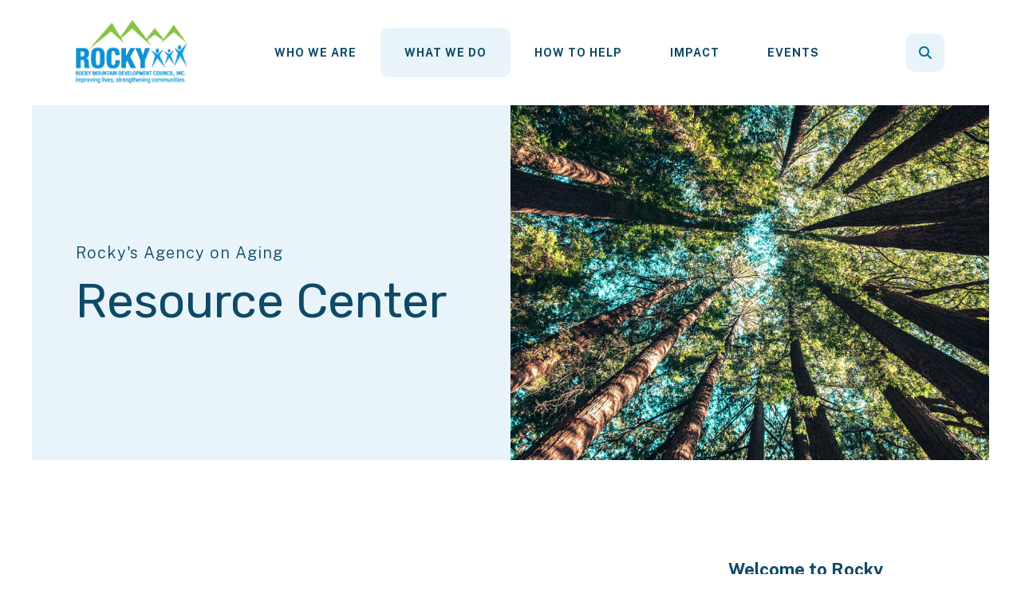

--- FILE ---
content_type: text/html; charset=UTF-8
request_url: https://www.rmdc.net/what-we-do/senior-services/agency-on-aging/resource-center.html
body_size: 13485
content:
<!DOCTYPE html>

<!--[if lt IE 9]><html lang="en" class="no-js lt-ie10 lt-ie9"><![endif]-->
<!--[if IE 9]><html lang="en" class="no-js is-ie9 lt-ie10"><![endif]-->
<!--[if gt IE 9]><!--><html lang="en" class="no-js"><!--<![endif]-->

<head>
  <title>Resource Center : Rocky&#039;s Agency on Aging : Senior Services : What We Do : Rocky Mountain Development Council</title>
    <link rel="shortcut icon" href="https://cdn.firespring.com/images/7d474e2f-d6c9-425c-b9f4-398ed8451971"/>


<!-- Meta tags -->
<meta charset="utf-8">
<meta name="viewport" content="width=device-width, initial-scale=1.0">





  <meta property="og:title" content="Resource Center : Rocky&#039;s Agency on Aging : Senior Services : What We Do : Rocky Mountain Development Council">
  <meta property="og:url" content="https://www.rmdc.net/what-we-do/senior-services/agency-on-aging/resource-center.html">
  <meta property="og:type" content="website">
        <meta name="twitter:card" content="summary">
  <meta name="twitter:title" content="Resource Center : Rocky&#039;s Agency on Aging : Senior Services : What We Do : Rocky Mountain Development Council">
    
  <link rel="stylesheet" href="//cdn.firespring.com/core/v2/css/stylesheet.1769986184.css">

<!-- CSS -->
      <link rel="stylesheet" href="//cdn.firespring.com/designs/np_cosmo/css/design-9098.1769986184.css">
  
<!-- SlickSlider Assets -->
  
<!-- jQuery -->
<script nonce="5d279805918d45a9243a52e1250f3ef41af57b3206ae5cae93be491d9f19a89d" type="text/javascript">
  (function (window) {
    if (window.location !== window.top.location) {
      var handler = function () {
        window.top.location = window.location;
        return false;
      };
      window.onclick = handler;
      window.onkeypress = handler;
    }
  })(this);
</script>
  <script nonce="5d279805918d45a9243a52e1250f3ef41af57b3206ae5cae93be491d9f19a89d" src="//cdn.firespring.com/core/v2/js/jquery.1769986184.js"></script>

<!-- Clicky Analytics -->
    <script
    nonce="5d279805918d45a9243a52e1250f3ef41af57b3206ae5cae93be491d9f19a89d"
    type="text/javascript"
  >
    var firespring = { log: function () { return }, goal: function () { return } }
    var firespring_site_id = Number('101110553');
    (function () {
      var s = document.createElement('script')
      s.type = 'text/javascript'
      s.async = true
      s.src = 'https://analytics.firespring.com/js';
      (document.getElementsByTagName('head')[0] || document.getElementsByTagName('body')[0]).appendChild(s)
    })()
  </script>
<!-- End Clicky Analytics --><!-- Google External Accounts -->
<script
  async
  nonce="5d279805918d45a9243a52e1250f3ef41af57b3206ae5cae93be491d9f19a89d"
  src="https://www.googletagmanager.com/gtag/js?id=G-3MXD5JNQ3T"
></script>
<script nonce="5d279805918d45a9243a52e1250f3ef41af57b3206ae5cae93be491d9f19a89d">
  window.dataLayer = window.dataLayer || []

  function gtag () {dataLayer.push(arguments)}

  gtag('js', new Date())
    gtag('config', 'G-3MXD5JNQ3T')
  </script>
<!-- End Google External Accounts -->

            
  

</head>

  <body class="internal ">

  
  <a href="#main-content" class="hidden-visually skip-to-main">Skip to main content</a>

      <header class="header" id="header" data-search-indexed="false">
    
  <div class="header-container">

        
    <div class="wrap">
              <div class="nav-logo">
          <!-- Display portal logo if present -->
                      <!-- Display Logo-1 if present -->
                            <a href="https://www.rmdc.net/"><img src="https://cdn.firespring.com/images/c2ca86e5-f1ef-4b8e-9385-808df52763f4.png" alt="Rocky Mountain Development Council" title="logo"></a>
                              </div>

                <!-- Display Portal Nav if present -->
                                                                      <nav class="nav nav_primary dropdown nav-keyboard" aria-label="Primary">

    
    <ul class="nav__list nav-ul-0 nav">
      
    <li class="nav-level-0 nav__list--parent">
      <a href="https://www.rmdc.net/who-we-are/">Who We Are</a>

      
        <ul class="nav-ul-1">
           
    <li class="nav-level-1">
      <a href="https://www.rmdc.net/who-we-are/program-directors.html">Program Directors</a>

      
    </li>


    <li class="nav-level-1">
      <a href="https://www.rmdc.net/who-we-are/board-of-directors.html">Board of Directors</a>

      
    </li>


    <li class="nav-level-1">
      <a href="https://www.rmdc.net/who-we-are/mission.html">Mission &amp; History</a>

      
    </li>


    <li class="nav-level-1">
      <a href="https://www.rmdc.net/who-we-are/financials.html">Financials</a>

      
    </li>


    <li class="nav-level-1">
      <a href="https://www.rmdc.net/who-we-are/careers.html">Careers</a>

      
    </li>


    <li class="nav-level-1">
      <a href="https://www.rmdc.net/who-we-are/board-meeting-agendas.html">Board Meeting Agendas</a>

      
    </li>


    <li class="nav-level-1">
      <a href="https://www.rmdc.net/who-we-are/board-meeting-minutes.html">Board Meeting Minutes</a>

      
    </li>


    <li class="nav-level-1">
      <a href="https://www.rmdc.net/who-we-are/locations.html">Locations</a>

      
    </li>

        </ul>
      
    </li>


    <li class="nav-level-0 nav__list--parent nav__list--here">
      <a href="https://www.rmdc.net/what-we-do/">What We Do</a>

      
        <ul class="nav-ul-1">
           
    <li class="nav-level-1">
      <a href="https://www.rmdc.net/what-we-do/">Welcome to Rocky</a>

      
    </li>


    <li class="nav-level-1 nav__list--parent nav__list--here">
      <a href="https://www.rmdc.net/what-we-do/senior-services/">Senior Services</a>

      
        <ul class="nav-ul-2">
           
    <li class="nav-level-2">
      <a href="https://www.rmdc.net/what-we-do/senior-services/agency-on-aging.html">Rocky&#039;s Agency on Aging </a>

      
    </li>


    <li class="nav-level-2 nav__list--parent">
      <a href="https://www.rmdc.net/what-we-do/senior-services/americorpsseniors/">AmeriCorps Seniors</a>

      
        <ul class="nav-ul-3">
           
    <li class="nav-level-3">
      <a href="https://www.rmdc.net/what-we-do/senior-services/americorpsseniors/senior-companion-program.html">Senior Companion Program</a>

      
    </li>


    <li class="nav-level-3">
      <a href="https://www.rmdc.net/what-we-do/senior-services/americorpsseniors/foster-grandparent-program.html">Foster Grandparent Program</a>

      
    </li>


    <li class="nav-level-3">
      <a href="https://www.rmdc.net/what-we-do/senior-services/americorpsseniors/retired-senior-volunteer-program.html">Retired &amp; Senior Volunteer Program (RSVP)</a>

      
    </li>

        </ul>
      
    </li>


    <li class="nav-level-2 nav__list--parent">
      <a href="https://www.rmdc.net/what-we-do/senior-services/senior-centers/">Senior Centers</a>

      
        <ul class="nav-ul-3">
           
    <li class="nav-level-3">
      <a href="https://www.rmdc.net/what-we-do/senior-services/senior-centers/">Helena Senior Center</a>

      
    </li>


    <li class="nav-level-3">
      <a href="https://www.rmdc.net/what-we-do/senior-services/senior-centers/rural-senior-centers.html">Rural Senior Centers</a>

      
    </li>

        </ul>
      
    </li>


    <li class="nav-level-2 nav__list--parent">
      <a href="https://www.rmdc.net/what-we-do/senior-services/senior-nutrition/">Senior Nutrition </a>

      
        <ul class="nav-ul-3">
           
    <li class="nav-level-3">
      <a href="https://www.rmdc.net/what-we-do/senior-services/senior-nutrition/csfp.html">CSFP Foods </a>

      
    </li>


    <li class="nav-level-3">
      <a href="https://www.rmdc.net/what-we-do/senior-services/senior-nutrition/meals-on-wheels.html">Meals on Wheels</a>

      
    </li>


    <li class="nav-level-3">
      <a href="https://www.rmdc.net/what-we-do/senior-services/senior-nutrition/menus.html">Menus</a>

      
    </li>

        </ul>
      
    </li>


    <li class="nav-level-2">
      <a href="https://www.rmdc.net/what-we-do/senior-services/transportation.html">Transportation</a>

      
    </li>

        </ul>
      
    </li>


    <li class="nav-level-1 nav__list--parent">
      <a href="https://www.rmdc.net/what-we-do/child-family/">Child &amp; Family</a>

      
        <ul class="nav-ul-2">
           
    <li class="nav-level-2">
      <a href="https://www.rmdc.net/what-we-do/child-family/rocky-mountain-preschool-center.html">Rocky Mountain Preschool Center</a>

      
    </li>


    <li class="nav-level-2">
      <a href="https://www.rmdc.net/what-we-do/child-family/head-start-program-new.html">Rocky&#039;s Head Start Program </a>

      
    </li>

        </ul>
      
    </li>


    <li class="nav-level-1 nav__list--parent">
      <a href="https://www.rmdc.net/what-we-do/energy-services/">Energy Services </a>

      
        <ul class="nav-ul-2">
           
    <li class="nav-level-2">
      <a href="https://www.rmdc.net/what-we-do/energy-services/">Energy Services Overview</a>

      
    </li>


    <li class="nav-level-2">
      <a href="https://www.rmdc.net/what-we-do/energy-services/liheap.html">LIHEAP </a>

      
    </li>


    <li class="nav-level-2">
      <a href="https://www.rmdc.net/what-we-do/energy-services/weatherization.html">Weatherization </a>

      
    </li>


    <li class="nav-level-2">
      <a href="https://www.rmdc.net/what-we-do/energy-services/energy-share.html">Energy Share</a>

      
    </li>

        </ul>
      
    </li>


    <li class="nav-level-1">
      <a href="https://www.rmdc.net/what-we-do/housing-services/">Housing Services</a>

      
    </li>

        </ul>
      
    </li>


    <li class="nav-level-0 nav__list--parent">
      <a href="https://www.rmdc.net/how-to-help/">How To Help</a>

      
        <ul class="nav-ul-1">
           
    <li class="nav-level-1">
      <a href="https://www.rmdc.net/how-to-help/donate.html">Donate</a>

      
    </li>


    <li class="nav-level-1">
      <a href="https://www.rmdc.net/how-to-help/volunteers.html">Volunteer</a>

      
    </li>


    <li class="nav-level-1">
      <a href="https://www.rmdc.net/how-to-help/friends-of-head-start.html">Friends of Head Start</a>

      
    </li>


    <li class="nav-level-1">
      <a href="https://www.rmdc.net/how-to-help/part-of-the-rocky-family.html">Monthly Giving: Part of the Rocky Family</a>

      
    </li>


    <li class="nav-level-1">
      <a href="https://www.rmdc.net/how-to-help/legacy-society.html">Legacy Society</a>

      
    </li>


    <li class="nav-level-1">
      <a href="https://www.rmdc.net/how-to-help/mailing-list.html">Join Our Mailing List</a>

      
    </li>

        </ul>
      
    </li>


    <li class="nav-level-0 nav__list--parent">
      <a href="https://www.rmdc.net/impactbar/">Impact</a>

      
        <ul class="nav-ul-1">
           
    <li class="nav-level-1">
      <a href="https://www.rmdc.net/impactbar/">2025 Lewis &amp; Clark Community Health Improvement Plan</a>

      
    </li>


    <li class="nav-level-1">
      <a href="https://www.rmdc.net/impactbar/httpswwwlccountymtgovfilesassetscountyv1healthdocumentshealthy-together2024-community-health-assessmentpdf.html">Lewis and Clark Public Health 2024 Community Health Assessment </a>

      
    </li>


    <li class="nav-level-1">
      <a href="https://www.rmdc.net/impactbar/testimonials.html">Testimonials</a>

      
    </li>


    <li class="nav-level-1">
      <a href="https://www.rmdc.net/impactbar/statistics.html">Statistics</a>

      
    </li>


    <li class="nav-level-1">
      <a href="https://www.rmdc.net/impactbar/news-archives.html">News Archives</a>

      
    </li>


    <li class="nav-level-1">
      <a href="https://www.rmdc.net/impactbar/community-needs-assessment.html">Community Needs Assessment </a>

      
    </li>

        </ul>
      
    </li>


    <li class="nav-level-0 nav__list--parent">
      <a href="https://www.rmdc.net/events/">Events</a>

      
        <ul class="nav-ul-1">
           
    <li class="nav-level-1">
      <a href="https://www.rmdc.net/events/">Calendar</a>

      
    </li>


    <li class="nav-level-1">
      <a href="https://www.rmdc.net/events/chopped.html">Rocky Presents Chopped</a>

      
    </li>


    <li class="nav-level-1">
      <a href="https://www.rmdc.net/events/friends-of-head-start-copy.html">Friends of Head Start Extravaganza Page</a>

      
    </li>

        </ul>
      
    </li>

    </ul>

    
  </nav>


                  
                          <div class="search-container">
              <div class="search-toggle" tabindex="0" role="button" aria-label="Search This Site" aria-expanded="false">
                <span class="sr-only">search</span>
              </div>
              <div class="content-block search-1-block">
  <div class="search-form search-form--63fefe85e33e00abecbf31536b995ea7" role="search">

  <form class="form--inline form--inline--no-button" novalidate>
    <div class="form-row">
      <div class="form-row__controls">
        <input aria-label="Search our site" type="search" id="search-form__input--63fefe85e33e00abecbf31536b995ea7" autocomplete="off">
      </div>
    </div>
  </form>

  <div id="search-form__results--63fefe85e33e00abecbf31536b995ea7" class="search-form__results"></div>
    <script nonce="5d279805918d45a9243a52e1250f3ef41af57b3206ae5cae93be491d9f19a89d" type="text/javascript">
      var ss360Config = window.ss360Config || []
      var config = {
        style: {
          themeColor: '#333333',
          accentColor: "#000000",
          loaderType: 'circle'
        },
        searchBox: {
          selector: "#search-form__input--63fefe85e33e00abecbf31536b995ea7"
        },
        tracking: {
          providers: []
        },
        siteId: "www.rmdc.net",
        showErrors: false
      }
      if (!window.ss360Config[0]) {
        var stScript = document.createElement('script')
        stScript.type = 'text/javascript'
        stScript.async = true
        stScript.src = 'https://cdn.sitesearch360.com/v13/sitesearch360-v13.min.js'
        var entry = document.getElementsByTagName('script')[0]
        entry.parentNode.insertBefore(stScript, entry)
      }
      ss360Config.push(config)
    </script>
</div>
</div>
          </div>
        
                <div class="mobile-menu-toggle" tabindex="0" role="button" aria-label="Mobile Navigation" aria-expanded="false">
          <i class="fa fa-bars"></i>
          <span class="sr-only">MENU</span>
        </div>
    </div>
  </div>
</header>
  
        
  <div class="masthead-container " data-search-indexed="true" role="region" aria-label="masthead">
    <div class="wrap">
      <div class="masthead-content">
            <div id="content_c15905cc34687a74a27117619bbcb79c"  class="image" style="max-width: 3654px;">
    
    <img
        loading="lazy"
        width="3654"
        height="5473"
        alt="Pictured: Area IV Agency on aging staff."
        src="https://cdn.firespring.com/images/cc2d4fad-aa7a-4ff3-ad9e-f1ffd8a3c3aa.jpeg"
        srcset="https://cdn.firespring.com/images/367f3a47-05db-4c82-91f5-682cbd716a6e.jpeg 600w, https://cdn.firespring.com/images/96bee389-2a7a-4486-874a-92c251793f8d.jpeg 1200w, https://cdn.firespring.com/images/a6649453-8a16-4103-9b5d-1986dfbc6f33.jpeg 1600w, https://cdn.firespring.com/images/cc2d4fad-aa7a-4ff3-ad9e-f1ffd8a3c3aa.jpeg 3654w"
        itemprop="image"
                    >
    

              <img loading="lazy"
           src="https://views.unsplash.com/v?app_id=162996&amp;photo_id=4rDCa5hBlCs"
           alt=""
           width="1"
           height="1"
           class="hidden"
      />
      </div>

        <div class="title">
          <p class="section-title">
                          Rocky&#039;s Agency on Aging
                      </p>
          <h1 class="page-title">
                          Resource Center
                      </h1>
        </div>
      </div>
    </div>
    <div class="masthead-image"></div>
      </div>
  

  <main id="main-content">
    <div class="wrap">
              <div class="internal-content" data-search-indexed="true">
                          
                                <div class="primary-container">
              <h2>Resource Guides</h2><h4>Options Counseling</h4><p>What is Options Counseling for Successful Aging? Counselors from Rocky&#39;s Agency on Aging help clients plan for their long-term care future by weighing the pros and cons of long-term care options in the community and developing an individualized plan.</p><h4>Local Resource Guide</h4>

        <div class="collection collection--list" id="content_0f58ea1e8a74bbfe4aac361801c4cb38">

    

    <ul class="collection__items">

        
                        <li class="collection-item" id="content_0f58ea1e8a74bbfe4aac361801c4cb38_item_14862064">
                                    <div class="collection-item__content">

          
                      <div class="collection-item-label"><a href="https://montana211.org/about.php"     itemprop="url">Montana 211 </a></div>
          
          
        </div>
              </li>
      
    </ul>

    </div>
<h4>Gallatin County Council on Aging Senior Resource Guide</h4>

        <div class="collection collection--list" id="content_ebce33e43684b91e1c3897af867cf6c1">

    

    <ul class="collection__items">

        
                        <li class="collection-item" id="content_ebce33e43684b91e1c3897af867cf6c1_item_14862065">
                                    <div class="collection-item__content">

          
                      <div class="collection-item-label"><a href="https://www.rmdc.net/what-we-do/senior-services/agency-on-aging/gallatin-county-council-on-aging-senior-resource-guide.html"     itemprop="url">Gallatin County Resource Guide</a></div>
          
          
        </div>
              </li>
                            <li class="collection-item" id="content_ebce33e43684b91e1c3897af867cf6c1_item_14862066">
                                    <div class="collection-item__content">

          
                      <div class="collection-item-label"><a href="/file_download/b60a4c68-4031-403a-b1f6-e350481cd272"   class="firespring_log_download"  itemprop="url">Gallatin County Council On Aging Senior Resource Guide Downloadable File  </a></div>
          
                                  <div class="collection-item-description"><p>The Gallatin County Council On Aging Senior Resource Guide contains information for seniors to help connect them with a variety of senior services. These include at-home care, care outside the home, delivery services, employment resources, financial and tax services, food services, funeral services, housing, and activities and leisure.</p></div>
          
        </div>
              </li>
      
    </ul>

    </div>
<h2>TaxAide Information</h2>

        <div class="collection collection--list" id="content_5aed7d30a13dfad42f2ee35bb92253d8">

    

    <ul class="collection__items">

        
                        <li class="collection-item" id="content_5aed7d30a13dfad42f2ee35bb92253d8_item_14862067">
                                    <div class="collection-item__content">

          
                      <div class="collection-item-label">AARP </div>
          
          
        </div>
              </li>
      
    </ul>

    </div>

            </div>
                  </div>
      
              <div class="sidebar-container" data-search-indexed="false">
    <!-- start sidebar -->
    
      <!-- BEGIN nav -->
                                          <nav class="nav nav_section_root subnav accordion" aria-label="Secondary">

    
    <ul class="nav__list nav-ul-0 nav subnav">
      
    <li class="nav-level-0">
      <a href="https://www.rmdc.net/what-we-do/">Welcome to Rocky</a>

      
    </li>


    <li class="nav-level-0 nav__list--parent nav__list--here">
      <a href="https://www.rmdc.net/what-we-do/senior-services/">Senior Services</a>

      
        <ul class="nav-ul-1">
           
    <li class="nav-level-1">
      <a href="https://www.rmdc.net/what-we-do/senior-services/agency-on-aging.html">Rocky&#039;s Agency on Aging </a>

      
    </li>


    <li class="nav-level-1 nav__list--parent">
      <a href="https://www.rmdc.net/what-we-do/senior-services/americorpsseniors/">AmeriCorps Seniors</a>

      
        <ul class="nav-ul-2">
           
    <li class="nav-level-2">
      <a href="https://www.rmdc.net/what-we-do/senior-services/americorpsseniors/senior-companion-program.html">Senior Companion Program</a>

      
    </li>


    <li class="nav-level-2">
      <a href="https://www.rmdc.net/what-we-do/senior-services/americorpsseniors/foster-grandparent-program.html">Foster Grandparent Program</a>

      
    </li>


    <li class="nav-level-2">
      <a href="https://www.rmdc.net/what-we-do/senior-services/americorpsseniors/retired-senior-volunteer-program.html">Retired &amp; Senior Volunteer Program (RSVP)</a>

      
    </li>

        </ul>
      
    </li>


    <li class="nav-level-1 nav__list--parent">
      <a href="https://www.rmdc.net/what-we-do/senior-services/senior-centers/">Senior Centers</a>

      
        <ul class="nav-ul-2">
           
    <li class="nav-level-2">
      <a href="https://www.rmdc.net/what-we-do/senior-services/senior-centers/">Helena Senior Center</a>

      
    </li>


    <li class="nav-level-2">
      <a href="https://www.rmdc.net/what-we-do/senior-services/senior-centers/rural-senior-centers.html">Rural Senior Centers</a>

      
    </li>

        </ul>
      
    </li>


    <li class="nav-level-1 nav__list--parent">
      <a href="https://www.rmdc.net/what-we-do/senior-services/senior-nutrition/">Senior Nutrition </a>

      
        <ul class="nav-ul-2">
           
    <li class="nav-level-2">
      <a href="https://www.rmdc.net/what-we-do/senior-services/senior-nutrition/csfp.html">CSFP Foods </a>

      
    </li>


    <li class="nav-level-2">
      <a href="https://www.rmdc.net/what-we-do/senior-services/senior-nutrition/meals-on-wheels.html">Meals on Wheels</a>

      
    </li>


    <li class="nav-level-2">
      <a href="https://www.rmdc.net/what-we-do/senior-services/senior-nutrition/menus.html">Menus</a>

      
    </li>

        </ul>
      
    </li>


    <li class="nav-level-1">
      <a href="https://www.rmdc.net/what-we-do/senior-services/transportation.html">Transportation</a>

      
    </li>

        </ul>
      
    </li>


    <li class="nav-level-0 nav__list--parent">
      <a href="https://www.rmdc.net/what-we-do/child-family/">Child &amp; Family</a>

      
        <ul class="nav-ul-1">
           
    <li class="nav-level-1">
      <a href="https://www.rmdc.net/what-we-do/child-family/rocky-mountain-preschool-center.html">Rocky Mountain Preschool Center</a>

      
    </li>


    <li class="nav-level-1">
      <a href="https://www.rmdc.net/what-we-do/child-family/head-start-program-new.html">Rocky&#039;s Head Start Program </a>

      
    </li>

        </ul>
      
    </li>


    <li class="nav-level-0 nav__list--parent">
      <a href="https://www.rmdc.net/what-we-do/energy-services/">Energy Services </a>

      
        <ul class="nav-ul-1">
           
    <li class="nav-level-1">
      <a href="https://www.rmdc.net/what-we-do/energy-services/">Energy Services Overview</a>

      
    </li>


    <li class="nav-level-1">
      <a href="https://www.rmdc.net/what-we-do/energy-services/liheap.html">LIHEAP </a>

      
    </li>


    <li class="nav-level-1">
      <a href="https://www.rmdc.net/what-we-do/energy-services/weatherization.html">Weatherization </a>

      
    </li>


    <li class="nav-level-1">
      <a href="https://www.rmdc.net/what-we-do/energy-services/energy-share.html">Energy Share</a>

      
    </li>

        </ul>
      
    </li>


    <li class="nav-level-0">
      <a href="https://www.rmdc.net/what-we-do/housing-services/">Housing Services</a>

      
    </li>

    </ul>

    
  </nav>


      
      <!-- END nav -->
        <!-- under-sidebar-container -->
          <div class="under-sidebar-container">
        <hr />
<h3>Aging Services Hotline</h3>

<p><strong>1-800-551-3191</strong></p>

<hr />
<h3>Office Locations</h3>

<h4><strong>Helena Office</strong></h4>

<p>1398 Warehouse Avenue</p>

<p>Helena, MT | 59601</p>

<h4><strong>Bozeman Office</strong></h4>

<p>211 Hagerty Lane, Suite D</p>

<p>Bozeman, MT | 59715</p><div class="portal-login" id="content_418868945a14128d8ae046b39cf9e08d">

  
  <form method="post" action=""  autocomplete="on" novalidate>

    <input type="hidden" name="form_post_id" value="536972981697fe6613f3587.55334179"/>

    
    
                <div class="form-row form-row--text form-row--required form-row--username">
        <div class="form-row__label">
          <label for="username">Username</label>
        </div>
        <div class="form-row__controls">
          <input type="text" name="username" id="username"  required>
                  </div>
      </div>

            <div class="form-row form-row--password form-row--required">
        <div class="form-row__label">
          <label for="password">Password</label>
        </div>
        <div class="form-row__controls">
          <input type="password" name="password" id="password"  required>
                  </div>
      </div>

      <div class="form-actions">
        <input type="submit" value="Log In" class="button">
      </div>
    
  </form>

</div>
        <div class="clearfix"></div>
      </div>
    
  </div>

    </div>

        
        
  </main>


          <footer class="container-dark" data-search-indexed="false">

    
  <div class="wrap">
    <div class="row">

            <div class="col">
        <div class="locations-container">
          <div class="locations-hours locations-hours--variable">

  <div class="location location--1" itemscope itemtype="https://schema.org/Organization">

          
        <div class="location__title">
          <h5 itemprop="name">Neighborhood Center and Helena Senior Center</h5>
        </div>

          
    <div class="location__info">

              
          <div class="location__address" itemprop="address" itemscope itemtype="https://schema.org/PostalAddress">

                          
                <div class="location-address location-address--1" itemprop="streetAddress">
                  200 South Cruse Avenue
                </div>

                                        
                <div class="location-address location-address--2" itemprop="streetAddress">
                  Helena, Montana 59601
                </div>

                          
          </div>

              
              
          <div class="location__phone">

                          
                <div class="location-phone location-phone--1">
                                      <span class="label">Phone</span>
                                    <span class="value" itemprop="telephone" content="4064471680"><a
                        href="tel:4064471680">(406) 447-1680</a></span>
                </div>

                                        
                <div class="location-phone location-phone--2">
                                      <span class="label">Fax </span>
                                    <span class="value" itemprop="telephone" content="4064471629"><a
                        href="tel:4064471629"> (406) 447-1629</a></span>
                </div>

                          
          </div>

              
              
          <div class="location__links">
            <div class="location-links-email">
                                              <span class="value"><a href="https://www.rmdc.net/who-we-are/contact-us.html">Contact</a></span>
                          </div>
          </div>

              
                    
    </div>
  </div>


  <div class="location location--2" itemscope itemtype="https://schema.org/Organization">

          
        <div class="location__title">
          <h5 itemprop="name">Rocky Head Start</h5>
        </div>

          
    <div class="location__info">

              
          <div class="location__address" itemprop="address" itemscope itemtype="https://schema.org/PostalAddress">

                          
                <div class="location-address location-address--1" itemprop="streetAddress">
                  200 South Cruse Avenue
                </div>

                                        
                <div class="location-address location-address--2" itemprop="streetAddress">
                  Helena, Montana 59601
                </div>

                          
          </div>

              
              
          <div class="location__phone">

                          
                <div class="location-phone location-phone--1">
                                      <span class="label">Phone</span>
                                    <span class="value" itemprop="telephone" content="4064577308"><a
                        href="tel:4064577308">406-457-7308</a></span>
                </div>

                                        
                <div class="location-phone location-phone--2">
                                      <span class="label">Fax</span>
                                    <span class="value" itemprop="telephone" content="4064471629"><a
                        href="tel:4064471629">406-447-1629</a></span>
                </div>

                          
          </div>

              
              
          <div class="location__links">
            <div class="location-links-email">
                                              <span class="value"><a href="https://www.rmdc.net/who-we-are/contact-us.html">Contact</a></span>
                          </div>
          </div>

              
                    
    </div>
  </div>


  <div class="location location--3" itemscope itemtype="https://schema.org/Organization">

          
        <div class="location__title">
          <h5 itemprop="name">Energy Services </h5>
        </div>

          
    <div class="location__info">

              
          <div class="location__address" itemprop="address" itemscope itemtype="https://schema.org/PostalAddress">

                          
                <div class="location-address location-address--1" itemprop="streetAddress">
                  200 S Cruse Ave
                </div>

                                        
                <div class="location-address location-address--2" itemprop="streetAddress">
                  Helena, Montana 59601
                </div>

                          
          </div>

              
              
          <div class="location__phone">

                          
                <div class="location-phone location-phone--1">
                                      <span class="label">Phone</span>
                                    <span class="value" itemprop="telephone" content="4064471625"><a
                        href="tel:4064471625">406-447-1625</a></span>
                </div>

                                        
                <div class="location-phone location-phone--2">
                                      <span class="label">Fax</span>
                                    <span class="value" itemprop="telephone" content="4064421204"><a
                        href="tel:4064421204">406-442-1204</a></span>
                </div>

                          
          </div>

              
              
          <div class="location__links">
            <div class="location-links-email">
                                              <span class="value"><a href="https://www.rmdc.net/who-we-are/contact-us.html">Contact</a></span>
                          </div>
          </div>

              
                    
    </div>
  </div>


  <div class="location location--4" itemscope itemtype="https://schema.org/Organization">

          
        <div class="location__title">
          <h5 itemprop="name">Rocky Agency on Aging</h5>
        </div>

          
    <div class="location__info">

              
          <div class="location__address" itemprop="address" itemscope itemtype="https://schema.org/PostalAddress">

                          
                <div class="location-address location-address--1" itemprop="streetAddress">
                  1398 Warehouse Ave Center
                </div>

                                        
                <div class="location-address location-address--2" itemprop="streetAddress">
                  Helena, MT 59601
                </div>

                          
          </div>

              
              
          <div class="location__phone">

                          
                <div class="location-phone location-phone--1">
                                      <span class="label">Phone</span>
                                    <span class="value" itemprop="telephone" content="4064577368"><a
                        href="tel:4064577368">406-457-7368</a></span>
                </div>

                                        
                <div class="location-phone location-phone--2">
                                      <span class="label">Fax</span>
                                    <span class="value" itemprop="telephone" content="4064413991"><a
                        href="tel:4064413991">406-441-3991</a></span>
                </div>

                          
          </div>

              
              
          <div class="location__links">
            <div class="location-links-email">
                                              <span class="value"><a href="https://www.rmdc.net/who-we-are/contact-us.html">Contact</a></span>
                          </div>
          </div>

              
                    
    </div>
  </div>


</div>        </div>
      </div>

                    <div class="col">
          <div class="content-block footer-links-block">
  <h5>Explore</h5>

        <div class="collection collection--list" id="content_d253c147a5a405fbbd222c310d8b80ca">

    

    <ul class="collection__items">

        
                        <li class="collection-item" id="content_d253c147a5a405fbbd222c310d8b80ca_item_14862992">
                                    <div class="collection-item__content">

          
                      <div class="collection-item-label"><a href="https://www.rmdc.net/what-we-do/overview.html"     itemprop="url">What We Do</a></div>
          
          
        </div>
              </li>
                            <li class="collection-item" id="content_d253c147a5a405fbbd222c310d8b80ca_item_14862993">
                                    <div class="collection-item__content">

          
                      <div class="collection-item-label"><a href="https://www.rmdc.net/who-we-are/overview.html"     itemprop="url">Who We Are</a></div>
          
          
        </div>
              </li>
                            <li class="collection-item" id="content_d253c147a5a405fbbd222c310d8b80ca_item_14862994">
                                    <div class="collection-item__content">

          
                      <div class="collection-item-label"><a href="https://www.rmdc.net/how-to-help/overview.html"     itemprop="url">How to Help</a></div>
          
          
        </div>
              </li>
                            <li class="collection-item" id="content_d253c147a5a405fbbd222c310d8b80ca_item_14862995">
                                    <div class="collection-item__content">

          
                      <div class="collection-item-label"><a href="https://www.rmdc.net/impactbar/news-archives.html"     itemprop="url">News &amp; Events</a></div>
          
          
        </div>
              </li>
                            <li class="collection-item" id="content_d253c147a5a405fbbd222c310d8b80ca_item_14862996">
                                    <div class="collection-item__content">

          
                      <div class="collection-item-label"><a href="https://www.fns.usda.gov/civil-rights/usda-nondiscrimination-statement-other-fns-programs" target="_blank" rel="noopener noreferrer "    itemprop="url">This institution is an equal opportunity provider.</a></div>
          
          
        </div>
              </li>
      
    </ul>

    </div>
</div>
        </div>
      
              <div class="col">
                                <div class="content-block social-media-block">
  <div class="collection collection--list" id="content_aeccddc333d6f0eaf5b900ae9e4c9488">

    

    <ul class="collection__items">

        
                                      <li class="collection-item collection-item--has-image" id="content_aeccddc333d6f0eaf5b900ae9e4c9488_item_14863010">
                                    <div class="collection-item__content clearfix">

                      <div id="content_c65cf7a76d678d5cef7267dec7309969_image_item_14863010"  class="collection-item-image image" style="max-width: 20px;">
    <a href="https://twitter.com/RockyMtnDevCoun" target="_blank" rel="noopener noreferrer "    itemprop="url">
    <img
        loading="lazy"
        width="20"
        height="20"
        alt="Twitter"
        src="https://cdn.firespring.com/images/679dc3b6-578c-4310-a578-9aa51adc30ac.png"
        srcset="https://cdn.firespring.com/images/679dc3b6-578c-4310-a578-9aa51adc30ac.png 20w"
        itemprop="image"
                    >
    </a>

          </div>
          
          
          
        </div>
              </li>
                                          <li class="collection-item collection-item--has-image" id="content_aeccddc333d6f0eaf5b900ae9e4c9488_item_14863011">
                                    <div class="collection-item__content clearfix">

                      <div id="content_c65cf7a76d678d5cef7267dec7309969_image_item_14863011"  class="collection-item-image image" style="max-width: 20px;">
    <a href="https://www.facebook.com/RockyMountainDevelopmentCouncil/" target="_blank" rel="noopener noreferrer "    itemprop="url">
    <img
        loading="lazy"
        width="20"
        height="20"
        alt="Facebook"
        src="https://cdn.firespring.com/images/d7e458ba-2e2c-4474-881b-9fd03343c551.png"
        srcset="https://cdn.firespring.com/images/d7e458ba-2e2c-4474-881b-9fd03343c551.png 20w"
        itemprop="image"
                    >
    </a>

          </div>
          
                      <div class="collection-item-label"><a href="https://www.facebook.com/RockyMountainDevelopmentCouncil/" target="_blank" rel="noopener noreferrer "    itemprop="url">Facebook</a></div>
          
          
        </div>
              </li>
                                          <li class="collection-item collection-item--has-image" id="content_aeccddc333d6f0eaf5b900ae9e4c9488_item_14863012">
                                    <div class="collection-item__content clearfix">

                      <div id="content_c65cf7a76d678d5cef7267dec7309969_image_item_14863012"  class="collection-item-image image" style="max-width: 20px;">
    <a href="https://www.instagram.com/rockymtndevcouncil/" target="_blank" rel="noopener noreferrer "    itemprop="url">
    <img
        loading="lazy"
        width="20"
        height="20"
        alt="Instagram"
        src="https://cdn.firespring.com/images/1eb7a7e9-0a13-4228-b376-fdedceecdfe8.png"
        srcset="https://cdn.firespring.com/images/1eb7a7e9-0a13-4228-b376-fdedceecdfe8.png 20w"
        itemprop="image"
                    >
    </a>

          </div>
          
                      <div class="collection-item-label"><a href="https://www.instagram.com/rockymtndevcouncil/" target="_blank" rel="noopener noreferrer "    itemprop="url">Instagram</a></div>
          
          
        </div>
              </li>
      
    </ul>

    </div>
</div>
          
                                <div class="content-block search-3-block">
  <div class="search-form search-form--82650c942bb979591f42611af2203d6d" role="search">

  <form class="form--inline form--inline--no-button" novalidate>
    <div class="form-row">
      <div class="form-row__controls">
        <input aria-label="Search our site" type="search" id="search-form__input--82650c942bb979591f42611af2203d6d" autocomplete="off">
      </div>
    </div>
  </form>

  <div id="search-form__results--82650c942bb979591f42611af2203d6d" class="search-form__results"></div>
    <script nonce="5d279805918d45a9243a52e1250f3ef41af57b3206ae5cae93be491d9f19a89d" type="text/javascript">
      var ss360Config = window.ss360Config || []
      var config = {
        style: {
          themeColor: '#333333',
          accentColor: "#000000",
          loaderType: 'circle'
        },
        searchBox: {
          selector: "#search-form__input--82650c942bb979591f42611af2203d6d"
        },
        tracking: {
          providers: []
        },
        siteId: "www.rmdc.net",
        showErrors: false
      }
      if (!window.ss360Config[0]) {
        var stScript = document.createElement('script')
        stScript.type = 'text/javascript'
        stScript.async = true
        stScript.src = 'https://cdn.sitesearch360.com/v13/sitesearch360-v13.min.js'
        var entry = document.getElementsByTagName('script')[0]
        entry.parentNode.insertBefore(stScript, entry)
      }
      ss360Config.push(config)
    </script>
</div>
</div>
          
                            </div>
          </div>

    <div class="row bottom-footer">
      <div class="col">
                <div class="copy-container">
          &copy;
          2026
          &nbsp;&ndash;&nbsp;
          Rocky Mountain Development Council
          &nbsp;&ndash;
        </div>

        <div class="powered-by">
  Crafted by <a href="https://www.firespring.com/services/nonprofit-website-builder/" target="_blank" rel="noopener noreferrer">Firespring</a>
</div>
              <div class="policy-links">
              <!-- BEGIN privacy policy -->
        <div class="policy-link policy-link--privacy">

          <a href="#privacy-policy" class="lightbox lightbox--inline js-lightbox--inline">Privacy Policy</a>

          <div id="privacy-policy" class="inline-popup inline-popup--medium mfp-hide">

            <div class="policy-title">
              <h2>Privacy Policy</h2>
            </div>

            <div class="policy-content">
              <ol>

<li><strong>What Information Do We Collect?</strong>
When you visit our website you may provide us with two types of information: personal information you knowingly choose to disclose that is collected on an individual basis and website use information collected on an aggregate basis as you and others browse our website.</li>

<li><strong>Personal Information You Choose to Provide</strong>
We may request that you voluntarily supply us with personal information, including your email address, postal address, home or work telephone number and other personal information for such purposes as correspondence, placing an order, requesting an estimate, or participating in online surveys.
If you choose to correspond with us through email, we may retain the content of your email messages together with your email address and our responses. We provide the same protections for these electronic communications that we employ in the maintenance of information received by mail and telephone.</li>

<li><strong>Website Use Information</strong>
Similar to other websites, our site may utilize a standard technology called "cookies" (see explanation below, "What Are Cookies?") and web server logs to collect information about how our website is used. Information gathered through cookies and server logs may include the date and time of visits, the pages viewed, time spent at our website, and the sites visited just before and just after ours. This information is collected on an aggregate basis. None of this information is associated with you as an individual.</li>

<li><strong>How Do We Use the Information That You Provide to Us?</strong>
Broadly speaking, we use personal information for purposes of administering our business activities, providing service and support and making available other products and services to our customers and prospective customers. Occasionally, we may also use the information we collect to notify you about important changes to our website, new services and special offers we think you will find valuable. The lists used to send you product and service offers are developed and managed under our traditional standards designed to safeguard the security and privacy of all personal information provided by our users. You may at any time to notify us of your desire not to receive these offers.</li>

<li><strong>What Are Cookies?</strong>
Cookies are a feature of web browser software that allows web servers to recognize the computer used to access a website. Cookies are small pieces of data that are stored by a user's web browser on the user's hard drive. Cookies can remember what information a user accesses on one web page to simplify subsequent interactions with that website by the same user or to use the information to streamline the user's transactions on related web pages. This makes it easier for a user to move from web page to web page and to complete commercial transactions over the Internet. Cookies should make your online experience easier and more personalized.</li>

<li><strong>How Do We Use Information Collected From Cookies?</strong>
We use website browser software tools such as cookies and web server logs to gather information about our website users' browsing activities, in order to constantly improve our website and better serve our users. This information assists us to design and arrange our web pages in the most user-friendly manner and to continually improve our website to better meet the needs of our users and prospective users.
Cookies help us collect important business and technical statistics. The information in the cookies lets us trace the paths followed by users to our website as they move from one page to another. Web server logs allow us to count how many people visit our website and evaluate our website's visitor capacity. We do not use these technologies to capture your individual email address or any personally identifying information about you.</li>

<li><strong>Notice of New Services and Changes</strong>
Occasionally, we may use the information we collect to notify you about important changes to our website, new services and special offers we think you will find valuable. As a user of our website, you will be given the opportunity to notify us of your desire not to receive these offers by clicking on a response box when you receive such an offer or by sending us an email request.</li>

<li><strong>How Do We Secure Information Transmissions?</strong>
When you send confidential personal information to us on our website, a secure server software which we have licensed encrypts all information you input before it is sent to us. The information is scrambled en route and decoded once it reaches our website.
Other email that you may send to us may not be secure unless we advise you that security measures will be in place prior to your transmitting the information. For that reason, we ask that you do not send confidential information such as Social Security, credit card, or account numbers to us through an unsecured email.</li>

<li><strong>How Do We Protect Your Information?</strong>
Information Security -- We utilize encryption/security software to safeguard the confidentiality of personal information we collect from unauthorized access or disclosure and accidental loss, alteration or destruction.
Evaluation of Information Protection Practices -- Periodically, our operations and business practices are reviewed for compliance with organization policies and procedures governing the security, confidentiality and quality of our information.
Employee Access, Training and Expectations -- Our organization values, ethical standards, policies and practices are committed to the protection of user information. In general, our business practices limit employee access to confidential information, and limit the use and disclosure of such information to authorized persons, processes and transactions.</li>

<li><strong>How Can You Access and Correct Your Information?</strong>
You may request access to all your personally identifiable information that we collect online and maintain in our database by emailing us using the contact form provided to you within the site structure of our website.</li>

<li><strong>Do We Disclose Information to Outside Parties?</strong>
We may provide aggregate information about our customers, sales, website traffic patterns and related website information to our affiliates or reputable third parties, but this information will not include personally identifying data, except as otherwise provided in this privacy policy.</li>

<li><strong>What About Legally Compelled Disclosure of Information?</strong>
We may disclose information when legally compelled to do so, in other words, when we, in good faith, believe that the law requires it or for the protection of our legal rights.</li>

<li><strong>Permission to Use of Materials</strong>
The right to download and store or output the materials in our website is granted for the user's personal use only, and materials may not be reproduced in any edited form. Any other reproduction, transmission, performance, display or editing of these materials by any means mechanical or electronic without our express written permission is strictly prohibited. Users wishing to obtain permission to reprint or reproduce any materials appearing on this site may contact us directly.</li>

</ol>
            </div>

          </div>

        </div>
        <!-- END privacy policy -->
      
              <!-- BEGIN terms & conditions -->
        <div class="policy-link policy-link--terms-conditions">

          <a href="#terms-conditions" class="lightbox lightbox--inline js-lightbox--inline">Terms &amp; Conditions</a>

          <div id="terms-conditions" class="inline-popup inline-popup--medium mfp-hide">

            <div class="policy-title">

              <h2>Terms &amp; Conditions</h2>

            </div>

            <div class="policy-content">
              <h2>Donation Refund Policy</h2>

We are grateful for your donation and support of our organization. If you have made an error in making your donation or change your mind about contributing to our organization please contact us.  Refunds are returned using the original method of payment. If you made your donation by credit card, your refund will be credited to that same credit card.

<h2>Automated Recurring Donation Cancellation</h2>

Ongoing support is important to enabling projects to continue their work, so we encourage donors to continue to contribute to projects over time. But if you must cancel your recurring donation, please notify us.
            </div>

          </div>

        </div>
        <!-- END terms & conditions -->
          </div>
        </div>

                    <div class="col">
          <div class="footer-logo">
            <a href="https://www.rmdc.net/"><img src="https://cdn.firespring.com/images/c2ca86e5-f1ef-4b8e-9385-808df52763f4.png" alt="Rocky Mountain Development Council" title="logo"></a>
          </div>
        </div>
      
    </div>
  </div>
</footer>
      
  <section class="mobile-container" data-search-indexed="false">
  <div class="mobile-menu-wrap">

    <div class="top-mobile">
                                                                <nav class="nav mobile accordion" aria-label="Secondary">

    
    <ul class="nav__list nav-ul-0 nav">
      
    <li class="nav-level-0 nav__list--parent">
      <a href="https://www.rmdc.net/who-we-are/">Who We Are</a>

      
        <ul class="nav-ul-1">
           
    <li class="nav-level-1">
      <a href="https://www.rmdc.net/who-we-are/program-directors.html">Program Directors</a>

      
    </li>


    <li class="nav-level-1">
      <a href="https://www.rmdc.net/who-we-are/board-of-directors.html">Board of Directors</a>

      
    </li>


    <li class="nav-level-1">
      <a href="https://www.rmdc.net/who-we-are/mission.html">Mission &amp; History</a>

      
    </li>


    <li class="nav-level-1">
      <a href="https://www.rmdc.net/who-we-are/financials.html">Financials</a>

      
    </li>


    <li class="nav-level-1">
      <a href="https://www.rmdc.net/who-we-are/careers.html">Careers</a>

      
    </li>


    <li class="nav-level-1">
      <a href="https://www.rmdc.net/who-we-are/board-meeting-agendas.html">Board Meeting Agendas</a>

      
    </li>


    <li class="nav-level-1">
      <a href="https://www.rmdc.net/who-we-are/board-meeting-minutes.html">Board Meeting Minutes</a>

      
    </li>


    <li class="nav-level-1">
      <a href="https://www.rmdc.net/who-we-are/locations.html">Locations</a>

      
    </li>

        </ul>
      
    </li>


    <li class="nav-level-0 nav__list--parent nav__list--here">
      <a href="https://www.rmdc.net/what-we-do/">What We Do</a>

      
        <ul class="nav-ul-1">
           
    <li class="nav-level-1">
      <a href="https://www.rmdc.net/what-we-do/">Welcome to Rocky</a>

      
    </li>


    <li class="nav-level-1 nav__list--parent nav__list--here">
      <a href="https://www.rmdc.net/what-we-do/senior-services/">Senior Services</a>

      
        <ul class="nav-ul-2">
           
    <li class="nav-level-2">
      <a href="https://www.rmdc.net/what-we-do/senior-services/agency-on-aging.html">Rocky&#039;s Agency on Aging </a>

      
    </li>


    <li class="nav-level-2 nav__list--parent">
      <a href="https://www.rmdc.net/what-we-do/senior-services/americorpsseniors/">AmeriCorps Seniors</a>

      
        <ul class="nav-ul-3">
           
    <li class="nav-level-3">
      <a href="https://www.rmdc.net/what-we-do/senior-services/americorpsseniors/senior-companion-program.html">Senior Companion Program</a>

      
    </li>


    <li class="nav-level-3">
      <a href="https://www.rmdc.net/what-we-do/senior-services/americorpsseniors/foster-grandparent-program.html">Foster Grandparent Program</a>

      
    </li>


    <li class="nav-level-3">
      <a href="https://www.rmdc.net/what-we-do/senior-services/americorpsseniors/retired-senior-volunteer-program.html">Retired &amp; Senior Volunteer Program (RSVP)</a>

      
    </li>

        </ul>
      
    </li>


    <li class="nav-level-2 nav__list--parent">
      <a href="https://www.rmdc.net/what-we-do/senior-services/senior-centers/">Senior Centers</a>

      
        <ul class="nav-ul-3">
           
    <li class="nav-level-3">
      <a href="https://www.rmdc.net/what-we-do/senior-services/senior-centers/">Helena Senior Center</a>

      
    </li>


    <li class="nav-level-3">
      <a href="https://www.rmdc.net/what-we-do/senior-services/senior-centers/rural-senior-centers.html">Rural Senior Centers</a>

      
    </li>

        </ul>
      
    </li>


    <li class="nav-level-2 nav__list--parent">
      <a href="https://www.rmdc.net/what-we-do/senior-services/senior-nutrition/">Senior Nutrition </a>

      
        <ul class="nav-ul-3">
           
    <li class="nav-level-3">
      <a href="https://www.rmdc.net/what-we-do/senior-services/senior-nutrition/csfp.html">CSFP Foods </a>

      
    </li>


    <li class="nav-level-3">
      <a href="https://www.rmdc.net/what-we-do/senior-services/senior-nutrition/meals-on-wheels.html">Meals on Wheels</a>

      
    </li>


    <li class="nav-level-3">
      <a href="https://www.rmdc.net/what-we-do/senior-services/senior-nutrition/menus.html">Menus</a>

      
    </li>

        </ul>
      
    </li>


    <li class="nav-level-2">
      <a href="https://www.rmdc.net/what-we-do/senior-services/transportation.html">Transportation</a>

      
    </li>

        </ul>
      
    </li>


    <li class="nav-level-1 nav__list--parent">
      <a href="https://www.rmdc.net/what-we-do/child-family/">Child &amp; Family</a>

      
        <ul class="nav-ul-2">
           
    <li class="nav-level-2">
      <a href="https://www.rmdc.net/what-we-do/child-family/rocky-mountain-preschool-center.html">Rocky Mountain Preschool Center</a>

      
    </li>


    <li class="nav-level-2">
      <a href="https://www.rmdc.net/what-we-do/child-family/head-start-program-new.html">Rocky&#039;s Head Start Program </a>

      
    </li>

        </ul>
      
    </li>


    <li class="nav-level-1 nav__list--parent">
      <a href="https://www.rmdc.net/what-we-do/energy-services/">Energy Services </a>

      
        <ul class="nav-ul-2">
           
    <li class="nav-level-2">
      <a href="https://www.rmdc.net/what-we-do/energy-services/">Energy Services Overview</a>

      
    </li>


    <li class="nav-level-2">
      <a href="https://www.rmdc.net/what-we-do/energy-services/liheap.html">LIHEAP </a>

      
    </li>


    <li class="nav-level-2">
      <a href="https://www.rmdc.net/what-we-do/energy-services/weatherization.html">Weatherization </a>

      
    </li>


    <li class="nav-level-2">
      <a href="https://www.rmdc.net/what-we-do/energy-services/energy-share.html">Energy Share</a>

      
    </li>

        </ul>
      
    </li>


    <li class="nav-level-1">
      <a href="https://www.rmdc.net/what-we-do/housing-services/">Housing Services</a>

      
    </li>

        </ul>
      
    </li>


    <li class="nav-level-0 nav__list--parent">
      <a href="https://www.rmdc.net/how-to-help/">How To Help</a>

      
        <ul class="nav-ul-1">
           
    <li class="nav-level-1">
      <a href="https://www.rmdc.net/how-to-help/donate.html">Donate</a>

      
    </li>


    <li class="nav-level-1">
      <a href="https://www.rmdc.net/how-to-help/volunteers.html">Volunteer</a>

      
    </li>


    <li class="nav-level-1">
      <a href="https://www.rmdc.net/how-to-help/friends-of-head-start.html">Friends of Head Start</a>

      
    </li>


    <li class="nav-level-1">
      <a href="https://www.rmdc.net/how-to-help/part-of-the-rocky-family.html">Monthly Giving: Part of the Rocky Family</a>

      
    </li>


    <li class="nav-level-1">
      <a href="https://www.rmdc.net/how-to-help/legacy-society.html">Legacy Society</a>

      
    </li>


    <li class="nav-level-1">
      <a href="https://www.rmdc.net/how-to-help/mailing-list.html">Join Our Mailing List</a>

      
    </li>

        </ul>
      
    </li>


    <li class="nav-level-0 nav__list--parent">
      <a href="https://www.rmdc.net/impactbar/">Impact</a>

      
        <ul class="nav-ul-1">
           
    <li class="nav-level-1">
      <a href="https://www.rmdc.net/impactbar/">2025 Lewis &amp; Clark Community Health Improvement Plan</a>

      
    </li>


    <li class="nav-level-1">
      <a href="https://www.rmdc.net/impactbar/httpswwwlccountymtgovfilesassetscountyv1healthdocumentshealthy-together2024-community-health-assessmentpdf.html">Lewis and Clark Public Health 2024 Community Health Assessment </a>

      
    </li>


    <li class="nav-level-1">
      <a href="https://www.rmdc.net/impactbar/testimonials.html">Testimonials</a>

      
    </li>


    <li class="nav-level-1">
      <a href="https://www.rmdc.net/impactbar/statistics.html">Statistics</a>

      
    </li>


    <li class="nav-level-1">
      <a href="https://www.rmdc.net/impactbar/news-archives.html">News Archives</a>

      
    </li>


    <li class="nav-level-1">
      <a href="https://www.rmdc.net/impactbar/community-needs-assessment.html">Community Needs Assessment </a>

      
    </li>

        </ul>
      
    </li>


    <li class="nav-level-0 nav__list--parent">
      <a href="https://www.rmdc.net/events/">Events</a>

      
        <ul class="nav-ul-1">
           
    <li class="nav-level-1">
      <a href="https://www.rmdc.net/events/">Calendar</a>

      
    </li>


    <li class="nav-level-1">
      <a href="https://www.rmdc.net/events/chopped.html">Rocky Presents Chopped</a>

      
    </li>


    <li class="nav-level-1">
      <a href="https://www.rmdc.net/events/friends-of-head-start-copy.html">Friends of Head Start Extravaganza Page</a>

      
    </li>

        </ul>
      
    </li>

    </ul>

    
  </nav>


              
                    <div class="content-block quicklinks-block">
  <div class="collection collection--list" id="content_425085914bbd9175cb489a0776b5661d">

    

    <ul class="collection__items">

        
                        <li class="collection-item" id="content_425085914bbd9175cb489a0776b5661d_item_14863007">
                                    <div class="collection-item__content">

          
                      <div class="collection-item-label"><a href="https://www.rmdc.net/how-to-help/donate.html"     itemprop="url">Donate</a></div>
          
          
        </div>
              </li>
                            <li class="collection-item" id="content_425085914bbd9175cb489a0776b5661d_item_14863005">
                                    <div class="collection-item__content">

          
                      <div class="collection-item-label"><a href="https://www.rmdc.net/what-we-do/senior-services/senior-nutrition/menus.html"     itemprop="url">Senior Center Menus</a></div>
          
          
        </div>
              </li>
                            <li class="collection-item" id="content_425085914bbd9175cb489a0776b5661d_item_14863006">
                                    <div class="collection-item__content">

          
                      <div class="collection-item-label"><a href="https://www.rmdc.net/events/calendar.html"     itemprop="url">Neighborhood Center Class Calendar</a></div>
          
          
        </div>
              </li>
                            <li class="collection-item" id="content_425085914bbd9175cb489a0776b5661d_item_14894573">
                                    <div class="collection-item__content">

          
                      <div class="collection-item-label"><a href="https://www.lccountymt.gov/files/assets/county/v/1/health/documents/healthy-together/2024-community-health-assessment.pdf"     itemprop="url">2024 Community Health Assessment </a></div>
          
          
        </div>
              </li>
                            <li class="collection-item" id="content_425085914bbd9175cb489a0776b5661d_item_15097950">
                                    <div class="collection-item__content">

          
                      <div class="collection-item-label"><a href="/file_download/inline/8f806c89-0189-4151-919d-6a3bc6376b57" target="_blank" rel="noopener noreferrer "  class="firespring_log_download"  itemprop="url">2023 Impact Report</a></div>
          
          
        </div>
              </li>
                            <li class="collection-item" id="content_425085914bbd9175cb489a0776b5661d_item_15267438">
                                    <div class="collection-item__content">

          
                      <div class="collection-item-label"><a href="https://youtu.be/wivn-uqNUE8"     itemprop="url">Watch Rocky&#039;s 60th Anniversary Video</a></div>
          
          
        </div>
              </li>
      
    </ul>

    </div>
</div>
          </div>

              <div class="content-block social-media-block">
  <div class="collection collection--list" id="content_aeccddc333d6f0eaf5b900ae9e4c9488">

    

    <ul class="collection__items">

        
                                      <li class="collection-item collection-item--has-image" id="content_aeccddc333d6f0eaf5b900ae9e4c9488_item_14863010">
                                    <div class="collection-item__content clearfix">

                      <div id="content_c65cf7a76d678d5cef7267dec7309969_image_item_14863010"  class="collection-item-image image" style="max-width: 20px;">
    <a href="https://twitter.com/RockyMtnDevCoun" target="_blank" rel="noopener noreferrer "    itemprop="url">
    <img
        loading="lazy"
        width="20"
        height="20"
        alt="Twitter"
        src="https://cdn.firespring.com/images/679dc3b6-578c-4310-a578-9aa51adc30ac.png"
        srcset="https://cdn.firespring.com/images/679dc3b6-578c-4310-a578-9aa51adc30ac.png 20w"
        itemprop="image"
                    >
    </a>

          </div>
          
          
          
        </div>
              </li>
                                          <li class="collection-item collection-item--has-image" id="content_aeccddc333d6f0eaf5b900ae9e4c9488_item_14863011">
                                    <div class="collection-item__content clearfix">

                      <div id="content_c65cf7a76d678d5cef7267dec7309969_image_item_14863011"  class="collection-item-image image" style="max-width: 20px;">
    <a href="https://www.facebook.com/RockyMountainDevelopmentCouncil/" target="_blank" rel="noopener noreferrer "    itemprop="url">
    <img
        loading="lazy"
        width="20"
        height="20"
        alt="Facebook"
        src="https://cdn.firespring.com/images/d7e458ba-2e2c-4474-881b-9fd03343c551.png"
        srcset="https://cdn.firespring.com/images/d7e458ba-2e2c-4474-881b-9fd03343c551.png 20w"
        itemprop="image"
                    >
    </a>

          </div>
          
                      <div class="collection-item-label"><a href="https://www.facebook.com/RockyMountainDevelopmentCouncil/" target="_blank" rel="noopener noreferrer "    itemprop="url">Facebook</a></div>
          
          
        </div>
              </li>
                                          <li class="collection-item collection-item--has-image" id="content_aeccddc333d6f0eaf5b900ae9e4c9488_item_14863012">
                                    <div class="collection-item__content clearfix">

                      <div id="content_c65cf7a76d678d5cef7267dec7309969_image_item_14863012"  class="collection-item-image image" style="max-width: 20px;">
    <a href="https://www.instagram.com/rockymtndevcouncil/" target="_blank" rel="noopener noreferrer "    itemprop="url">
    <img
        loading="lazy"
        width="20"
        height="20"
        alt="Instagram"
        src="https://cdn.firespring.com/images/1eb7a7e9-0a13-4228-b376-fdedceecdfe8.png"
        srcset="https://cdn.firespring.com/images/1eb7a7e9-0a13-4228-b376-fdedceecdfe8.png 20w"
        itemprop="image"
                    >
    </a>

          </div>
          
                      <div class="collection-item-label"><a href="https://www.instagram.com/rockymtndevcouncil/" target="_blank" rel="noopener noreferrer "    itemprop="url">Instagram</a></div>
          
          
        </div>
              </li>
      
    </ul>

    </div>
</div>
    
              <div class="content-block search-2-block">
  <div class="search-form search-form--7e6f8ffa5a64feecc77e40d7db8c1dfa" role="search">

  <form class="form--inline form--inline--no-button" novalidate>
    <div class="form-row">
      <div class="form-row__controls">
        <input aria-label="Search our site" type="search" id="search-form__input--7e6f8ffa5a64feecc77e40d7db8c1dfa" autocomplete="off">
      </div>
    </div>
  </form>

  <div id="search-form__results--7e6f8ffa5a64feecc77e40d7db8c1dfa" class="search-form__results"></div>
    <script nonce="5d279805918d45a9243a52e1250f3ef41af57b3206ae5cae93be491d9f19a89d" type="text/javascript">
      var ss360Config = window.ss360Config || []
      var config = {
        style: {
          themeColor: '#333333',
          accentColor: "#000000",
          loaderType: 'circle'
        },
        searchBox: {
          selector: "#search-form__input--7e6f8ffa5a64feecc77e40d7db8c1dfa"
        },
        tracking: {
          providers: []
        },
        siteId: "www.rmdc.net",
        showErrors: false
      }
      if (!window.ss360Config[0]) {
        var stScript = document.createElement('script')
        stScript.type = 'text/javascript'
        stScript.async = true
        stScript.src = 'https://cdn.sitesearch360.com/v13/sitesearch360-v13.min.js'
        var entry = document.getElementsByTagName('script')[0]
        entry.parentNode.insertBefore(stScript, entry)
      }
      ss360Config.push(config)
    </script>
</div>
</div>
      </div>

      <div class="mobile-menu-toggle-wrapper">
      <div class="mobile-menu-toggle" tabindex="0" role="button" aria-label="Close Mobile Menu">
        <i class="fa fa-times"></i>
        <span class="sr-only">MENU CLOSE</span>
      </div>
    </div>
</section>

  
  



  <script nonce="5d279805918d45a9243a52e1250f3ef41af57b3206ae5cae93be491d9f19a89d" src="//cdn.firespring.com/core/v2/js/footer_scripts.1769986184.js"></script>

<script nonce="5d279805918d45a9243a52e1250f3ef41af57b3206ae5cae93be491d9f19a89d">
  (function(h,o,u,n,d) {
    h=h[d]=h[d]||{q:[],onReady:function(c){h.q.push(c)}}
    d=o.createElement(u);d.async=1;d.src=n
    n=o.getElementsByTagName(u)[0];n.parentNode.insertBefore(d,n)
  })(window,document,'script','https://www.datadoghq-browser-agent.com/us1/v6/datadog-rum.js','DD_RUM')

  // regex patterns to identify known bot instances:
  let botPattern = "(googlebot\/|bot|Googlebot-Mobile|Googlebot-Image|Google favicon|Mediapartners-Google|bingbot|slurp|java|wget|curl|Commons-HttpClient|Python-urllib|libwww|httpunit|nutch|phpcrawl|msnbot|jyxobot|FAST-WebCrawler|FAST Enterprise Crawler|biglotron|teoma|convera|seekbot|gigablast|exabot|ngbot|ia_archiver|GingerCrawler|webmon |httrack|webcrawler|grub.org|UsineNouvelleCrawler|antibot|netresearchserver|speedy|fluffy|bibnum.bnf|findlink|msrbot|panscient|yacybot|AISearchBot|IOI|ips-agent|tagoobot|MJ12bot|dotbot|woriobot|yanga|buzzbot|mlbot|yandexbot|purebot|Linguee Bot|Voyager|CyberPatrol|voilabot|baiduspider|citeseerxbot|spbot|twengabot|postrank|turnitinbot|scribdbot|page2rss|sitebot|linkdex|Adidxbot|blekkobot|ezooms|dotbot|Mail.RU_Bot|discobot|heritrix|findthatfile|europarchive.org|NerdByNature.Bot|sistrix crawler|ahrefsbot|Aboundex|domaincrawler|wbsearchbot|summify|ccbot|edisterbot|seznambot|ec2linkfinder|gslfbot|aihitbot|intelium_bot|facebookexternalhit|yeti|RetrevoPageAnalyzer|lb-spider|sogou|lssbot|careerbot|wotbox|wocbot|ichiro|DuckDuckBot|lssrocketcrawler|drupact|webcompanycrawler|acoonbot|openindexspider|gnam gnam spider|web-archive-net.com.bot|backlinkcrawler|coccoc|integromedb|content crawler spider|toplistbot|seokicks-robot|it2media-domain-crawler|ip-web-crawler.com|siteexplorer.info|elisabot|proximic|changedetection|blexbot|arabot|WeSEE:Search|niki-bot|CrystalSemanticsBot|rogerbot|360Spider|psbot|InterfaxScanBot|Lipperhey SEO Service|CC Metadata Scaper|g00g1e.net|GrapeshotCrawler|urlappendbot|brainobot|fr-crawler|binlar|SimpleCrawler|Livelapbot|Twitterbot|cXensebot|smtbot|bnf.fr_bot|A6-Indexer|ADmantX|Facebot|Twitterbot|OrangeBot|memorybot|AdvBot|MegaIndex|SemanticScholarBot|ltx71|nerdybot|xovibot|BUbiNG|Qwantify|archive.org_bot|Applebot|TweetmemeBot|crawler4j|findxbot|SemrushBot|yoozBot|lipperhey|y!j-asr|Domain Re-Animator Bot|AddThis)";

  let regex = new RegExp(botPattern, 'i');

  // define var conditionalSampleRate as 0 if the userAgent matches a pattern in botPatterns
  // otherwise, define conditionalSampleRate as 100
  let conditionalSampleRate = regex.test(navigator.userAgent) ? 0 : 10;
  window.DD_RUM.onReady(function() {
    window.DD_RUM.init({
      applicationId: 'a1c5469d-ab6f-4740-b889-5955b6c24e72',
      clientToken: 'pub9ae25d27d775da672cae8a79ec522337',
      site: 'datadoghq.com',
      service: 'fdp',
      env: 'production',
      sessionSampleRate: conditionalSampleRate,
      sessionReplaySampleRate: 0,
      defaultPrivacyLevel: 'mask',
      trackUserInteractions: true,
      trackResources: true,
      trackLongTasks: 1,
      traceContextInjection: 'sampled'
    });
  });
</script>

  <script nonce="5d279805918d45a9243a52e1250f3ef41af57b3206ae5cae93be491d9f19a89d" src="https://cdn.firespring.com/core/v2/js/fireSlider/velocity.min.js"></script>
  <script nonce="5d279805918d45a9243a52e1250f3ef41af57b3206ae5cae93be491d9f19a89d" src="https://cdn.firespring.com/core/v2/js/fireSlider/jquery.fireSlider.velocity.js"></script>
        <script type="application/javascript" nonce="5d279805918d45a9243a52e1250f3ef41af57b3206ae5cae93be491d9f19a89d">
      $(document).ready(() => {
        var noneEffect = function(element, options) {
          element.velocity({translateX: [(options.nextPos + '%'), (options.currPos + '%')]}, {duration: 0, queue: options.effect, easing: [0]});
        }
        fireSlider.prototype.Effects.register('none', noneEffect);
      })
    </script>
  

  <noscript><p><img
        alt="Firespring Analytics"
        width="1"
        height="1"
        src="https://analytics.firespring.com//101110553.gif"
      /></p></noscript>
              <script nonce="5d279805918d45a9243a52e1250f3ef41af57b3206ae5cae93be491d9f19a89d" src="//cdn.firespring.com/designs/np_cosmo/js/8247b22743a1ed8d863be45f83512742ead5361f.1769986184.js" type="text/javascript"></script>
            </body>


</html>